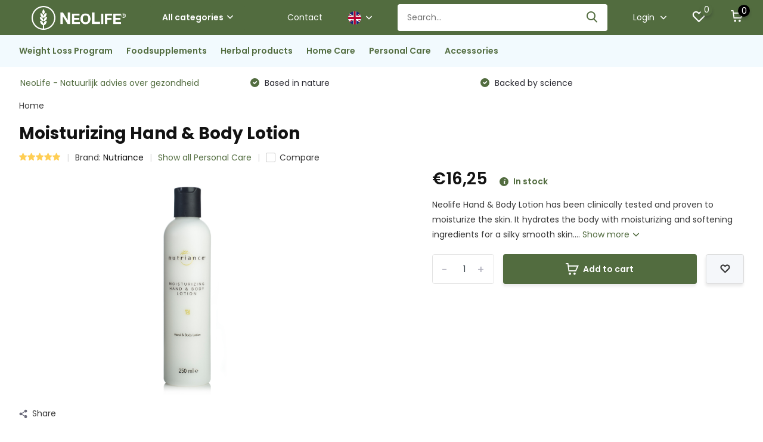

--- FILE ---
content_type: text/html;charset=utf-8
request_url: https://www.naturalhealthproducts.nl/en/moisturizing-hand-body-lotion.html
body_size: 11452
content:
<!doctype html>
<html lang="en" class="product-page enable-overflow">
	<head>
            <meta charset="utf-8"/>
<!-- [START] 'blocks/head.rain' -->
<!--

  (c) 2008-2026 Lightspeed Netherlands B.V.
  http://www.lightspeedhq.com
  Generated: 02-02-2026 @ 11:37:36

-->
<link rel="canonical" href="https://www.naturalhealthproducts.nl/en/moisturizing-hand-body-lotion.html"/>
<link rel="alternate" href="https://www.naturalhealthproducts.nl/en/index.rss" type="application/rss+xml" title="New products"/>
<meta name="robots" content="noodp,noydir"/>
<link href="www.naturalhealthproducts.nl" rel="publisher"/>
<meta property="og:url" content="https://www.naturalhealthproducts.nl/en/moisturizing-hand-body-lotion.html?source=facebook"/>
<meta property="og:site_name" content="NeoLife Netherlands"/>
<meta property="og:title" content="Moisturizing Hand &amp; Body Lotion - aloe vera bodylotion for a soft skin"/>
<meta property="og:description" content="Neolife Hand &amp; Body Lotion has been clinically tested and proven to moisturize the skin. It hydrates the body with moisturizing and softening ingredients for..."/>
<meta property="og:image" content="https://cdn.webshopapp.com/shops/316681/files/366497898/nutriance-moisturizing-hand-body-lotion.jpg"/>
<script>
47nmmhea18gw9vpzao51h905ynzrm9
</script>
<script src="https://app.dmws.plus/shop-assets/316681/dmws-plus-loader.js?id=c2408854c0a3ef118f2d383104d2917e"></script>
<!--[if lt IE 9]>
<script src="https://cdn.webshopapp.com/assets/html5shiv.js?2025-02-20"></script>
<![endif]-->
<!-- [END] 'blocks/head.rain' -->
		<meta http-equiv="x-ua-compatible" content="ie=edge">
		<title>Moisturizing Hand &amp; Body Lotion - aloe vera bodylotion for a soft skin - NeoLife Netherlands</title>
		<meta name="description" content="Neolife Hand &amp; Body Lotion has been clinically tested and proven to moisturize the skin. It hydrates the body with moisturizing and softening ingredients for...">
		<meta name="keywords" content="lotion, aloe vera, soft skin, ">
		<meta name="theme-color" content="#ffffff">
		<meta name="MobileOptimized" content="320">
		<meta name="HandheldFriendly" content="true">
		<meta name="viewport" content="width=device-width, initial-scale=1, initial-scale=1, minimum-scale=1, maximum-scale=1, user-scalable=no">
		<meta name="author" content="https://www.dmws.nl/">
		
		<link rel="preconnect" href="https://fonts.googleapis.com">
		<link rel="dns-prefetch" href="https://fonts.googleapis.com">
				<link rel="preconnect" href="//cdn.webshopapp.com/">
		<link rel="dns-prefetch" href="//cdn.webshopapp.com/">
    
    		<link rel="preload" href="https://fonts.googleapis.com/css?family=Poppins:300,400,500,600,700,800,900%7CPoppins:300,400,500,600,700,800,900&display=swap" as="style">
    <link rel="preload" href="https://cdn.webshopapp.com/shops/316681/themes/171530/assets/owl-carousel-min.css?2026010612135320210105160919" as="style">
    <link rel="preload" href="https://cdn.webshopapp.com/shops/316681/themes/171530/assets/fancybox.css?2026010612135320210105160919" as="style">
    <link rel="preload" href="https://cdn.webshopapp.com/shops/316681/themes/171530/assets/icomoon.css?2026010612135320210105160919" as="style">
    <link rel="preload" href="https://cdn.webshopapp.com/shops/316681/themes/171530/assets/compete.css?2026010612135320210105160919" as="style">
    <link rel="preload" href="https://cdn.webshopapp.com/shops/316681/themes/171530/assets/custom.css?2026010612135320210105160919" as="style">
    
    <link rel="preload" href="https://cdn.webshopapp.com/shops/316681/themes/171530/assets/jquery-3-4-1-min.js?2026010612135320210105160919" as="script">
    <link rel="preload" href="https://cdn.webshopapp.com/shops/316681/themes/171530/assets/jquery-ui.js?2026010612135320210105160919" as="script">
    <link rel="preload" href="https://cdn.webshopapp.com/shops/316681/themes/171530/assets/js-cookie-min.js?2026010612135320210105160919" as="script">
    <link rel="preload" href="https://cdn.webshopapp.com/shops/316681/themes/171530/assets/owl-carousel-min.js?2026010612135320210105160919" as="script">
    <link rel="preload" href="https://cdn.webshopapp.com/shops/316681/themes/171530/assets/fancybox.js?2026010612135320210105160919" as="script">
    <link rel="preload" href="https://cdn.webshopapp.com/shops/316681/themes/171530/assets/lazyload.js?2026010612135320210105160919" as="script">
    <link rel="preload" href="https://cdn.webshopapp.com/assets/gui.js?2025-02-20" as="script">
    <link rel="preload" href="https://cdn.webshopapp.com/shops/316681/themes/171530/assets/script.js?2026010612135320210105160919" as="script">
    <link rel="preload" href="https://cdn.webshopapp.com/shops/316681/themes/171530/assets/custom.js?2026010612135320210105160919" as="script">
        
    <link href="https://fonts.googleapis.com/css?family=Poppins:300,400,500,600,700,800,900%7CPoppins:300,400,500,600,700,800,900&display=swap" rel="stylesheet" type="text/css">
    <link rel="stylesheet" href="https://cdn.webshopapp.com/shops/316681/themes/171530/assets/owl-carousel-min.css?2026010612135320210105160919" type="text/css">
    <link rel="stylesheet" href="https://cdn.webshopapp.com/shops/316681/themes/171530/assets/fancybox.css?2026010612135320210105160919" type="text/css">
    <link rel="stylesheet" href="https://cdn.webshopapp.com/shops/316681/themes/171530/assets/icomoon.css?2026010612135320210105160919" type="text/css">
    <link rel="stylesheet" href="https://cdn.webshopapp.com/shops/316681/themes/171530/assets/compete.css?2026010612135320210105160919" type="text/css">
    <link rel="stylesheet" href="https://cdn.webshopapp.com/shops/316681/themes/171530/assets/custom.css?2026010612135320210105160919" type="text/css">
    
    <script src="https://cdn.webshopapp.com/shops/316681/themes/171530/assets/jquery-3-4-1-min.js?2026010612135320210105160919"></script>

		<link rel="icon" type="image/x-icon" href="https://cdn.webshopapp.com/shops/316681/themes/171530/v/2790096/assets/favicon.ico?20260102171620">
		<link rel="apple-touch-icon" href="https://cdn.webshopapp.com/shops/316681/themes/171530/v/2790096/assets/favicon.ico?20260102171620">
    
    <meta name="msapplication-config" content="https://cdn.webshopapp.com/shops/316681/themes/171530/assets/browserconfig.xml?2026010612135320210105160919">
<meta property="og:title" content="Moisturizing Hand &amp; Body Lotion - aloe vera bodylotion for a soft skin">
<meta property="og:type" content="website"> 
<meta property="og:site_name" content="NeoLife Netherlands">
<meta property="og:url" content="https://www.naturalhealthproducts.nl/">
<meta property="og:image" content="https://cdn.webshopapp.com/shops/316681/files/366497898/1000x1000x2/nutriance-moisturizing-hand-body-lotion.jpg">
<meta name="twitter:title" content="Moisturizing Hand &amp; Body Lotion - aloe vera bodylotion for a soft skin">
<meta name="twitter:description" content="Neolife Hand &amp; Body Lotion has been clinically tested and proven to moisturize the skin. It hydrates the body with moisturizing and softening ingredients for...">
<meta name="twitter:site" content="NeoLife Netherlands">
<meta name="twitter:card" content="https://cdn.webshopapp.com/shops/316681/themes/171530/v/664544/assets/logo.png?20210426150213">
<meta name="twitter:image" content="https://cdn.webshopapp.com/shops/316681/themes/171530/v/2790007/assets/big-block-bg.jpg?20260102170737">
<script type="application/ld+json">
  [
        {
      "@context": "http://schema.org",
      "@type": "Product", 
      "name": "Nutriance Moisturizing Hand &amp; Body Lotion",
      "url": "https://www.naturalhealthproducts.nl/en/moisturizing-hand-body-lotion.html",
      "brand": {
        "@type": "Brand",
        "name": "Nutriance"
      },      "description": "Neolife Hand &amp; Body Lotion has been clinically tested and proven to moisturize the skin. It hydrates the body with moisturizing and softening ingredients for...",      "image": "https://cdn.webshopapp.com/shops/316681/files/366497898/300x250x2/nutriance-moisturizing-hand-body-lotion.jpg",            "mpn": "315",            "offers": {
        "@type": "Offer",
        "price": "16.25",        "url": "https://www.naturalhealthproducts.nl/en/moisturizing-hand-body-lotion.html",
        "priceValidUntil": "2027-02-02",
        "priceCurrency": "EUR",
          "availability": "https://schema.org/InStock",
          "inventoryLevel": "0"
              }
      ,
      "aggregateRating": {
        "@type": "AggregateRating",
        "bestRating": "5",
        "worstRating": "1",
        "ratingValue": "5",
        "reviewCount": "2"
      },
      "review": [
                {
          "@type": "Review",
          "author": {
            "@type": "Person",
            "name": "Marieke de korte"
          },
          "datePublished": "2024-07-27",
          "description": "Fijne lotion die niet plakt en snel intrekt!doet echt wat het moet doen en het voelt lekker zacht aan!",
          "name": "",
          "reviewRating": {
            "@type": "Rating",
            "bestRating": "5",
            "ratingValue": "5",
            "worstRating": "1"
          }
        },        {
          "@type": "Review",
          "author": {
            "@type": "Person",
            "name": "Marieke de korte"
          },
          "datePublished": "2024-07-27",
          "description": "Fijne lotion die snel intrekt en niet vettig aan voelt of blijft plakken!echt een aanrader dus!",
          "name": "",
          "reviewRating": {
            "@type": "Rating",
            "bestRating": "5",
            "ratingValue": "5",
            "worstRating": "1"
          }
        }      ]
          },
        {
      "@context": "http://schema.org/",
      "@type": "Organization",
      "url": "https://www.naturalhealthproducts.nl/",
      "name": "NeoLife Netherlands",
      "legalName": "NeoLife Netherlands",
      "description": "Neolife Hand &amp; Body Lotion has been clinically tested and proven to moisturize the skin. It hydrates the body with moisturizing and softening ingredients for...",
      "logo": "https://cdn.webshopapp.com/shops/316681/themes/171530/v/664544/assets/logo.png?20210426150213",
      "image": "https://cdn.webshopapp.com/shops/316681/themes/171530/v/2790007/assets/big-block-bg.jpg?20260102170737",
      "contactPoint": {
        "@type": "ContactPoint",
        "contactType": "Customer service",
        "telephone": "06 166 47 604"
      },
      "address": {
        "@type": "PostalAddress",
        "streetAddress": "",
        "addressLocality": "Nederland",
        "postalCode": "",
        "addressCountry": "EN"
      }
      ,
      "aggregateRating": {
          "@type": "AggregateRating",
          "bestRating": "5",          "worstRating": "1",
          "ratingValue": "5",          "reviewCount": "2",          "url":"https://www.google.com/search?q=neolife+nederland&amp;oq=neolife+nederland&amp;aqs=chrome.0.69i59j69i60l3.3466j0j4&amp;sourceid=chrome&amp;ie=UTF-8#lrd=0x47c64c90b649ce2b:0x2abb8c818b139a35,1,,,"
      }
         
    },
    { 
      "@context": "http://schema.org", 
      "@type": "WebSite", 
      "url": "https://www.naturalhealthproducts.nl/", 
      "name": "NeoLife Netherlands",
      "description": "Neolife Hand &amp; Body Lotion has been clinically tested and proven to moisturize the skin. It hydrates the body with moisturizing and softening ingredients for...",
      "author": [
        {
          "@type": "Organization",
          "url": "https://www.dmws.nl/",
          "name": "DMWS B.V.",
          "address": {
            "@type": "PostalAddress",
            "streetAddress": "Klokgebouw 195 (Strijp-S)",
            "addressLocality": "Eindhoven",
            "addressRegion": "NB",
            "postalCode": "5617 AB",
            "addressCountry": "NL"
          }
        }
      ]
    }
  ]
</script>    
	</head>
	<body>
    <ul class="hidden-data hidden"><li>316681</li><li>171530</li><li>nee</li><li>en</li><li>live</li><li>info//neolifenederland/nl</li><li>https://www.naturalhealthproducts.nl/en/</li></ul><header id="top" class="scroll-active"><div class="top-wrap fixed default"><section class="main pos-r"><div class="container pos-r"><div class="d-flex align-center justify-between"><div class="d-flex align-center"><div id="mobile-menu-btn" class="d-none show-1000"><div class="hamburger"><span></span><span></span><span></span><span></span></div></div><a href="https://www.naturalhealthproducts.nl/en/account/login/" class="hidden show-575-flex"><i class="icon-login"></i></a><div id="logo" class="d-flex align-center"><a href="https://www.naturalhealthproducts.nl/en/" accesskey="h"><img class="hide-1000 desktop-logo" src="https://cdn.webshopapp.com/shops/316681/themes/171530/v/664544/assets/logo.png?20210426150213" alt="NeoLife Netherlands" height="50" width="200" /><img class="d-none show-1000 mobile-logo" src="https://cdn.webshopapp.com/shops/316681/themes/171530/v/784441/assets/logo-mobile.png?20210802195215" alt="NeoLife Netherlands" height="50" width="200" /></a><div id="catbtn" class="hide-1000 btn-wrap"><a href="https://www.naturalhealthproducts.nl/en/catalog/" class="btn">All categories <i class="icon-arrow-down"></i></a><div class="categorymenu"><div class="wrap d-flex"><ul class="maincategories"><li data-attribute="weight-loss-program"><a href="https://www.naturalhealthproducts.nl/en/weight-loss-program/">Weight Loss Program <i class="icon-arrow-right"></i></a></li><li data-attribute="foodsupplements"><a href="https://www.naturalhealthproducts.nl/en/foodsupplements/">Foodsupplements <i class="icon-arrow-right"></i></a></li><li data-attribute="herbal-products"><a href="https://www.naturalhealthproducts.nl/en/herbal-products/">Herbal products <i class="icon-arrow-right"></i></a></li><li data-attribute="home-care"><a href="https://www.naturalhealthproducts.nl/en/home-care/">Home Care <i class="icon-arrow-right"></i></a></li><li data-attribute="personal-care"><a href="https://www.naturalhealthproducts.nl/en/personal-care/">Personal Care <i class="icon-arrow-right"></i></a></li><li data-attribute="accessories"><a href="https://www.naturalhealthproducts.nl/en/accessories/">Accessories <i class="icon-arrow-right"></i></a></li></ul><div class="subcategories"><div class="wrapper" data-category="weight-loss-program"><h4>Weight Loss Program</h4><ul><li class="sub"><a href="https://www.naturalhealthproducts.nl/en/weight-loss-program/detox/">Detox</a></li></ul></div><div class="wrapper" data-category="foodsupplements"><h4>Foodsupplements</h4><ul><li class="sub"><a href="https://www.naturalhealthproducts.nl/en/">Heart and blood vessels</a></li></ul><ul><li class="sub"><a href="https://www.naturalhealthproducts.nl/en/foodsupplements/energy-and-immunesystem/">Energy and immunesystem</a></li></ul><ul><li class="sub"><a href="https://www.naturalhealthproducts.nl/en/foodsupplements/vitamins-and-minerals/">Vitamins and minerals</a></li></ul><ul><li class="sub"><a href="https://www.naturalhealthproducts.nl/en/foodsupplements/sport/">Sport</a></li></ul><ul><li class="sub"><a href="https://www.naturalhealthproducts.nl/en/foodsupplements/hormones/">Hormones</a></li></ul></div><div class="wrapper" data-category="herbal-products"><h4>Herbal products</h4></div><div class="wrapper" data-category="home-care"><h4>Home Care</h4></div><div class="wrapper" data-category="personal-care"><h4>Personal Care</h4><ul><li class="sub"><a href="https://www.naturalhealthproducts.nl/en/personal-care/skincare/">Skincare</a></li></ul><ul><li class="sub"><a href="https://www.naturalhealthproducts.nl/en/personal-care/bodycare/">Bodycare</a></li></ul></div><div class="wrapper" data-category="accessories"><h4>Accessories</h4></div></div></div></div></div></div></div><div class="d-flex align-center justify-end top-nav"><a href="https://www.naturalhealthproducts.nl/nl/service/neem-contact-op-met-een-distributeur/" class="hide-1000">Contact </a><div class="lang with-drop list hide-768"><div class="current"><img class="lazy" src="https://cdn.webshopapp.com/shops/316681/themes/171530/assets/lazy-preload.jpg?2026010612135320210105160919" data-src="https://cdn.webshopapp.com/shops/316681/themes/171530/assets/flag-en.svg?2026010612135320210105160919" alt="English" width="22" height="22"><span><i class="icon-arrow-down"></i></span></div><div class="dropdown"><ul><li><a title="Nederlands" lang="nl" href="https://www.naturalhealthproducts.nl/nl/go/product/121105468"><img class="lazy" src="https://cdn.webshopapp.com/shops/316681/themes/171530/assets/lazy-preload.jpg?2026010612135320210105160919" data-src="https://cdn.webshopapp.com/shops/316681/themes/171530/assets/flag-nl.svg?2026010612135320210105160919" alt="Nederlands" width="18" height="18"><span>Nederlands</span></a></li><li><a title="English" lang="en" href="https://www.naturalhealthproducts.nl/en/go/product/121105468"><img class="lazy" src="https://cdn.webshopapp.com/shops/316681/themes/171530/assets/lazy-preload.jpg?2026010612135320210105160919" data-src="https://cdn.webshopapp.com/shops/316681/themes/171530/assets/flag-en.svg?2026010612135320210105160919" alt="English" width="18" height="18"><span>English</span></a></li></ul></div></div><div id="showSearch" class="hide-575"><input type="search" value="" placeholder="Search..."><button type="submit" title="Search" disabled="disabled"><i class="icon-search"></i></button></div><div class="login with-drop hide-575"><a href="https://www.naturalhealthproducts.nl/en/account/login/"><span>Login <i class="icon-arrow-down"></i></span></a><div class="dropdown"><form method="post" id="formLogin" action="https://www.naturalhealthproducts.nl/en/account/loginPost/?return=https://www.naturalhealthproducts.nl/en/moisturizing-hand-body-lotion.html"><h3>Login</h3><p>Make ordering even easier!</p><div><label for="formLoginEmail">Email address<span class="c-negatives">*</span></label><input type="email" id="formLoginEmail" name="email" placeholder="Email address" autocomplete='email' tabindex=1 required></div><div><label for="formLoginPassword">Password</label><a href="https://www.naturalhealthproducts.nl/en/account/password/" class="forgot" tabindex=6>Forgot your password?</a><input type="password" id="formLoginPassword" name="password" placeholder="Password" autocomplete="current-password" tabindex=2 required></div><div><input type="hidden" name="key" value="e617168452150398f85fee03050709b2" /><input type="hidden" name="type" value="login" /><button type="submit" onclick="$('#formLogin').submit(); return false;" class="btn" tabindex=3>Login</button></div></form><div><p class="register">No account yet? <a href="https://www.naturalhealthproducts.nl/en/account/register/" tabindex=5>Create an account</a></p></div></div></div><div class="favorites"><a href="https://www.naturalhealthproducts.nl/en/account/wishlist/" class="count"><span class="items" data-wishlist-items="">0</span><i class="icon-wishlist"></i></a></div><div class="cart with-drop"><a href="https://www.naturalhealthproducts.nl/en/cart/" class="count"><span>0</span><i class="icon-cart"></i></a><div class="dropdown"><h3>Cart</h3><i class="icon-close hidden show-575"></i><p>Your cart is empty</p></div></div></div></div></div><div class="search-autocomplete"><div id="searchExpanded"><div class="container pos-r d-flex align-center"><form action="https://www.naturalhealthproducts.nl/en/search/" method="get" id="formSearch"  class="search-form d-flex align-center"  data-search-type="desktop"><span onclick="$(this).closest('form').submit();" title="Search" class="search-icon"><i class="icon-search"></i></span><input type="text" name="q" autocomplete="off"  value="" placeholder="Search" class="standard-input" data-input="desktop"/></form><div class="close hide-575">Close</div></div><div class="overlay hide-575"></div></div><div class="container pos-r"><div id="searchResults" class="results-wrap with-filter with-cats" data-search-type="desktop"><div class="close"><i class="icon-close"></i></div><h4>Categories</h4><div class="categories hidden"><ul class="d-flex"></ul></div><div class="d-flex justify-between"><div class="filter-scroll-wrap"><div class="filter-scroll"><div class="subtitle title-font">Filters</div><form data-search-type="desktop"><div class="filter-boxes"><div class="filter-wrap sort"><select name="sort" class="custom-select"></select></div></div><div class="filter-boxes custom-filters"></div></form></div></div><ul class="search-products products-livesearch"></ul></div><div class="more"><a href="#" class="btn accent">View all results <span>(0)</span></a></div></div></div></div></section><section id="menu" class="hide-1000 dropdown"><div class="container"><nav class="menu"><ul class="d-flex align-center"><li class="item has-children"><a class="itemLink" href="https://www.naturalhealthproducts.nl/en/weight-loss-program/" title="Weight Loss Program">Weight Loss Program</a><ul class="subnav"><li class="subitem"><a class="subitemLink " href="https://www.naturalhealthproducts.nl/en/weight-loss-program/detox/" title="Detox">Detox</a></li></ul></li><li class="item has-children"><a class="itemLink" href="https://www.naturalhealthproducts.nl/en/foodsupplements/" title="Foodsupplements">Foodsupplements</a><ul class="subnav"><li class="subitem"><a class="subitemLink " href="https://www.naturalhealthproducts.nl/en/" title="Heart and blood vessels">Heart and blood vessels</a></li><li class="subitem"><a class="subitemLink " href="https://www.naturalhealthproducts.nl/en/foodsupplements/energy-and-immunesystem/" title="Energy and immunesystem">Energy and immunesystem</a></li><li class="subitem"><a class="subitemLink " href="https://www.naturalhealthproducts.nl/en/foodsupplements/vitamins-and-minerals/" title="Vitamins and minerals">Vitamins and minerals</a></li><li class="subitem"><a class="subitemLink " href="https://www.naturalhealthproducts.nl/en/foodsupplements/sport/" title="Sport">Sport</a></li><li class="subitem"><a class="subitemLink " href="https://www.naturalhealthproducts.nl/en/foodsupplements/hormones/" title="Hormones">Hormones</a></li></ul></li><li class="item"><a class="itemLink" href="https://www.naturalhealthproducts.nl/en/herbal-products/" title="Herbal products">Herbal products</a></li><li class="item"><a class="itemLink" href="https://www.naturalhealthproducts.nl/en/home-care/" title="Home Care">Home Care</a></li><li class="item has-children"><a class="itemLink" href="https://www.naturalhealthproducts.nl/en/personal-care/" title="Personal Care">Personal Care</a><ul class="subnav"><li class="subitem"><a class="subitemLink " href="https://www.naturalhealthproducts.nl/en/personal-care/skincare/" title="Skincare">Skincare</a></li><li class="subitem"><a class="subitemLink " href="https://www.naturalhealthproducts.nl/en/personal-care/bodycare/" title="Bodycare">Bodycare</a></li></ul></li><li class="item"><a class="itemLink" href="https://www.naturalhealthproducts.nl/en/accessories/" title="Accessories">Accessories</a></li></ul></nav></div></section><div id="mobileMenu" class="hide"><div class="wrap"><ul><li class="all hidden"><a href="#"><i class="icon-nav-left"></i>All categories</a></li><li class="cat has-children"><a class="itemLink" href="https://www.naturalhealthproducts.nl/en/weight-loss-program/" title="Weight Loss Program">Weight Loss Program<i class="icon-arrow-right"></i></a><ul class="subnav hidden"><li class="subitem"><a class="subitemLink" href="https://www.naturalhealthproducts.nl/en/weight-loss-program/detox/" title="Detox">Detox</a></li></ul></li><li class="cat has-children"><a class="itemLink" href="https://www.naturalhealthproducts.nl/en/foodsupplements/" title="Foodsupplements">Foodsupplements<i class="icon-arrow-right"></i></a><ul class="subnav hidden"><li class="subitem"><a class="subitemLink" href="https://www.naturalhealthproducts.nl/en/" title="Heart and blood vessels">Heart and blood vessels</a></li><li class="subitem"><a class="subitemLink" href="https://www.naturalhealthproducts.nl/en/foodsupplements/energy-and-immunesystem/" title="Energy and immunesystem">Energy and immunesystem</a></li><li class="subitem"><a class="subitemLink" href="https://www.naturalhealthproducts.nl/en/foodsupplements/vitamins-and-minerals/" title="Vitamins and minerals">Vitamins and minerals</a></li><li class="subitem"><a class="subitemLink" href="https://www.naturalhealthproducts.nl/en/foodsupplements/sport/" title="Sport">Sport</a></li><li class="subitem"><a class="subitemLink" href="https://www.naturalhealthproducts.nl/en/foodsupplements/hormones/" title="Hormones">Hormones</a></li></ul></li><li class="cat"><a class="itemLink" href="https://www.naturalhealthproducts.nl/en/herbal-products/" title="Herbal products">Herbal products</a></li><li class="cat"><a class="itemLink" href="https://www.naturalhealthproducts.nl/en/home-care/" title="Home Care">Home Care</a></li><li class="cat has-children"><a class="itemLink" href="https://www.naturalhealthproducts.nl/en/personal-care/" title="Personal Care">Personal Care<i class="icon-arrow-right"></i></a><ul class="subnav hidden"><li class="subitem"><a class="subitemLink" href="https://www.naturalhealthproducts.nl/en/personal-care/skincare/" title="Skincare">Skincare</a></li><li class="subitem"><a class="subitemLink" href="https://www.naturalhealthproducts.nl/en/personal-care/bodycare/" title="Bodycare">Bodycare</a></li></ul></li><li class="cat"><a class="itemLink" href="https://www.naturalhealthproducts.nl/en/accessories/" title="Accessories">Accessories</a></li><li class="other all"><a href="https://www.naturalhealthproducts.nl/en/catalog/">All categories</a></li><li class="other has-subs lang"><a href="#" class="itemLink">Language <img class="lazy" src="https://cdn.webshopapp.com/shops/316681/themes/171530/assets/lazy-preload.jpg?2026010612135320210105160919" data-src="https://cdn.webshopapp.com/shops/316681/themes/171530/assets/flag-en.svg?2026010612135320210105160919" alt="English" width="22" height="22"><i class="icon-arrow-right"></i></a><ul class="subnav hidden"><li class="subitem"><a title="Nederlands" lang="nl" href="https://www.naturalhealthproducts.nl/nl/go/product/121105468"><span>Nederlands</span><img class="lazy" src="https://cdn.webshopapp.com/shops/316681/themes/171530/assets/lazy-preload.jpg?2026010612135320210105160919" data-src="https://cdn.webshopapp.com/shops/316681/themes/171530/assets/flag-nl.svg?2026010612135320210105160919" alt="Nederlands" width="18" height="18"></a></li><li class="subitem"><a title="English" lang="en" href="https://www.naturalhealthproducts.nl/en/go/product/121105468"><span>English</span><img class="lazy" src="https://cdn.webshopapp.com/shops/316681/themes/171530/assets/lazy-preload.jpg?2026010612135320210105160919" data-src="https://cdn.webshopapp.com/shops/316681/themes/171530/assets/flag-en.svg?2026010612135320210105160919" alt="English" width="18" height="18"></a></li></ul></li><li class="other"><a href="https://www.naturalhealthproducts.nl/nl/service/neem-contact-op-met-een-distributeur/">Contact </a></li><li class="other"><a href="https://www.naturalhealthproducts.nl/en/account/login/">Login</a></li></ul></div></div></div><div class="below-main"></div><div class="usps"><div class="container"><div class="d-flex align-center justify-between"><ul class="d-flex align-center usps-slider owl-carousel"><li class="announcement"><a href="https://www.naturalhealthproducts.nl/nl/service/neem-contact-op-met-een-distributeur/">NeoLife - Natuurlijk advies over gezondheid</b></a></li><li><i class="icon-check-white"></i>
                                                  Based in nature
                                            </li><li><i class="icon-check-white"></i>
                                                  Backed by science
                                              </li></ul><ul></ul></div></div></div></header><nav class="breadcrumbs"><div class="container"><ol class="d-flex hide-575"><li><a href="https://www.naturalhealthproducts.nl/en/">Home</a></li></ol><ol class="hidden show-575-flex"><li><i class="icon-arrow-right"></i><a href="https://www.naturalhealthproducts.nl/en/">Home</a></li></ol></div></nav><section id="product"><div class="container"><header class="title"><h1>Moisturizing Hand &amp; Body Lotion</h1><div class="meta"><div class="stars"><a href="#reviews"><i class="icon-star-yellow"></i><i class="icon-star-yellow"></i><i class="icon-star-yellow"></i><i class="icon-star-yellow"></i><i class="icon-star-yellow"></i></a></div><div class="brand">Brand: <a href="https://www.naturalhealthproducts.nl/en/brands/nutriance/">Nutriance</a></div><div class="link"><a href="https://www.naturalhealthproducts.nl/en/personal-care/">Show all Personal Care</a></div><div class="check hide-575"><label for="add_compare_121105468" class="compare d-flex align-center"><input class="compare-check" id="add_compare_121105468" type="checkbox" value="" data-add-url="https://www.naturalhealthproducts.nl/en/compare/add/242063852/" data-del-url="https://www.naturalhealthproducts.nl/en/compare/delete/242063852/" data-id="121105468" ><span class="checkmark"></span><i class="icon-check-white"></i> Compare
              </label></div></div></header><article class="content d-flex justify-between"><a href="https://www.naturalhealthproducts.nl/en/account/" class="add-to-wishlist hidden show-575-flex"><i class="icon-wishlist"></i></a><div class="gallery"><div class="featured"><div class="single-image"><div class="item"><img class="lazy" height="360" src="https://cdn.webshopapp.com/shops/316681/themes/171530/assets/lazy-preload.jpg?2026010612135320210105160919" data-src="https://cdn.webshopapp.com/shops/316681/files/366497898/nutriance-moisturizing-hand-body-lotion.jpg" alt="Moisturizing Hand &amp; Body Lotion"></div></div><div class="share hide-768"><i class="icon-share"></i> Share
            <ul class="list-social d-flex align-center"><li class="mail"><a href="/cdn-cgi/l/email-protection#[base64]"><i class="icon-email"></i></a></li><li class="fb"><a href="https://www.facebook.com/sharer/sharer.php?u=https://www.naturalhealthproducts.nl/en/moisturizing-hand-body-lotion.html" target="_blank" rel="noopener"><i class="icon-facebook"></i></a></li><li class="tw"><a href="https://twitter.com/home?status=https://www.naturalhealthproducts.nl/en/moisturizing-hand-body-lotion.html" target="_blank" rel="noopener"><i class="icon-twitter"></i></a></li><li class="whatsapp"><a href="https://api.whatsapp.com/send?text=Moisturizing Hand &amp; Body Lotion%3A+https://www.naturalhealthproducts.nl/en/moisturizing-hand-body-lotion.html" target="_blank" rel="noopener"><i class="icon-whatsapp"></i></a></li></ul></div></div></div><div class="data"><div class="price"><div class="for"><span>€16,25</span><span class="hurry"><i class="icon-info"></i>  In stock</span></div></div><div class="description">Neolife Hand &amp; Body Lotion has been clinically tested and proven to moisturize the skin. It hydrates the body with moisturizing and softening ingredients for a silky smooth skin.... <a href="#description">Show more <i class="icon-arrow-down"></i></a></div><form action="https://www.naturalhealthproducts.nl/en/cart/add/242063852/" id="product_configure_form" method="post" class="actions d-flex  hide-variant-dropdown"><input type="hidden" name="bundle_id" id="product_configure_bundle_id" value=""><div class="cart d-flex align-center justify-between big default"><div class="qty"><input type="number" name="quantity" value="1" min="0" /><div class="change"><a href="javascript:;" onclick="updateQuantity('up');" class="up">+</a><a href="javascript:;" onclick="updateQuantity('down');" class="down">-</a></div></div><a href="javascript:;" onclick="$('#product_configure_form').submit();" class="btn addtocart icon hidden show-768-flex" title="Add to cart"><i class="icon-cart"></i> Add to cart</a><a href="javascript:;" onclick="$('#product_configure_form').submit();" class="btn addtocart icon hide-768" title="Add to cart"><i class="icon-cart"></i> Add to cart</a><a href="https://www.naturalhealthproducts.nl/en/account/" class="btn grey icon add-to-wishlist hide-575"></a></div></form><div class="check hidden show-575"><label for="add_compare_121105468" class="compare d-flex align-center"><input class="compare-check" id="add_compare_121105468" type="checkbox" value="" data-add-url="https://www.naturalhealthproducts.nl/en/compare/add/242063852/" data-del-url="https://www.naturalhealthproducts.nl/en/compare/delete/242063852/" data-id="121105468" ><span class="checkmark"></span><i class="icon-check-white"></i> Compare
            </label></div></div></article></div><div class="popup gallery-popup"><div class="container d-flex align-center justify-center h-100"><div class="wrap"><i class="icon-close"></i><div class="images-wrap owl-carousel popup-images"><div class="item"><img class="lazy" height="600" width="600" src="https://cdn.webshopapp.com/shops/316681/themes/171530/assets/lazy-preload.jpg?2026010612135320210105160919" data-src="https://cdn.webshopapp.com/shops/316681/files/366497898/nutriance-moisturizing-hand-body-lotion.jpg" alt="Moisturizing Hand &amp; Body Lotion"></div></div></div></div></div></section><section id="product-content"><nav class="product-navigation hide-1000"><div class="container"><ul><li><a href="#description" class="active">Product description</a></li><li><a href="#reviews">Reviews</a></li></ul></div></nav><div class="container"><section id="description" class="description d-flex justify-between w-50"><h3 class="hidden show-575">Product description<i class="icon-arrow-down"></i></h3><div class="desc-wrap"><div class="desc"><h3 class="hide-575">Product description</h3><div class="wrapper"><div class="inner"><p>Sun, wind, environmental pollutants, cleaning products, dirt, grease, water, chlorine, and cold weather can constantly affect the skin. A good hand cream is therefore very important for everyone to protect, care for and restore the skin.</p><p>Neolife Hand &amp; Body Lotion has been clinically tested and proven to moisturize the skin. Nourishing aloe vera, soothing pro-vitamin B5 (Panthenol) and soothing moisturizing skin and makes it soft.</p><p>Aloe Vera is a tropical plant that has been used for its medicinal properties. It quickly repairs chaps and other irritations and softens calluses.</p><p>This oil-free lotion is easily absorbed, smoothes the skin and gives it a fresh feeling.<br />Smear on your hands and body as often as needed throughout the day, paying special attention to dry and rough areas.</p><p>Usually it is sufficient to use the Hand &amp; Body Lotion once a day to have a wonderfully soft skin.</p><p>(250 ml)</p></div><p class="more">Show more <i class="icon-arrow-down"></i></p><p class="more hidden">Show less <i class="icon-arrow-up-blue"></i></p></div></div><div class="tags"><span>Tags:</span><a href="https://www.naturalhealthproducts.nl/en/tags/droge-benen/">droge benen (1)</a><a href="https://www.naturalhealthproducts.nl/en/tags/droge-hielen/">droge hielen (1)</a><a href="https://www.naturalhealthproducts.nl/en/tags/hand-en-body-lotion/">hand en body lotion (1)</a><a href="https://www.naturalhealthproducts.nl/en/tags/kloofjes/">kloofjes (1)</a><a href="https://www.naturalhealthproducts.nl/en/tags/kloven/">kloven (1)</a><a href="https://www.naturalhealthproducts.nl/en/tags/lotion/">lotion (1)</a></div></div></section><section id="specs" class="w-50 dmws-specs"><h3>Specifications<i class="icon-arrow-down hidden show-575"></i></h3><div><dl><div><dt>Article number
                <dd>315</dd></div></dl><p class="more d-none">Show more <i class="icon-arrow-down"></i></p><p class="more hidden">Show less <i class="icon-arrow-up-blue"></i></p></div></section><section id="reviews"><h3 class="hidden show-575">Reviews<i class="icon-arrow-down"></i></h3><div class="overview"><h3 class="hide-575">Reviews</h3><div class="rating"><div class="stars"><a href="#reviews"><i class="icon-star-yellow"></i><i class="icon-star-yellow"></i><i class="icon-star-yellow"></i><i class="icon-star-yellow"></i><i class="icon-star-yellow"></i></a></div><span><strong>5</strong> from <strong>5</strong><span class="light">Based on 2 reviews</span></span></div><a href="https://www.naturalhealthproducts.nl/en/account/review/121105468/" class="btn grey"><i class="icon-pencil"></i> Create your own review</a></div><div><div class="review"><div class="rating"><b>5</b> from 5
                                                                                                                                                                                                                                                                            <div class="stars"><i class="icon-star-yellow"></i><i class="icon-star-yellow"></i><i class="icon-star-yellow"></i><i class="icon-star-yellow"></i><i class="icon-star-yellow"></i></div></div><div class="content">Fijne lotion die niet plakt en snel intrekt!doet echt wat het moet doen en het voelt lekker zacht aan!</div><div class="review-by">Posted by: Marieke de korte on 27 July 2024</div></div><div class="review"><div class="rating"><b>5</b> from 5
                                                                                                                                                                                                                                                                            <div class="stars"><i class="icon-star-yellow"></i><i class="icon-star-yellow"></i><i class="icon-star-yellow"></i><i class="icon-star-yellow"></i><i class="icon-star-yellow"></i></div></div><div class="content">Fijne lotion die snel intrekt en niet vettig aan voelt of blijft plakken!echt een aanrader dus!</div><div class="review-by">Posted by: Marieke de korte on 27 July 2024</div></div></div></section><section id="share" class="hidden show-575"><h3>Share<i class="icon-arrow-down"></i></h3><div class="share"><ul class="list-social d-flex align-center"><li class="mail"><a href="/cdn-cgi/l/email-protection#[base64]"><i class="icon-email"></i></a></li><li class="fb"><a href="https://www.facebook.com/sharer/sharer.php?u=https://www.naturalhealthproducts.nl/en/moisturizing-hand-body-lotion.html" target="_blank" rel="noopener"><i class="icon-facebook"></i></a></li><li class="tw"><a href="https://twitter.com/home?status=https://www.naturalhealthproducts.nl/en/moisturizing-hand-body-lotion.html" target="_blank" rel="noopener"><i class="icon-twitter"></i></a></li><li class="whatsapp"><a href="https://api.whatsapp.com/send?text=Moisturizing Hand &amp; Body Lotion%3A+https://www.naturalhealthproducts.nl/en/moisturizing-hand-body-lotion.html" target="_blank" rel="noopener"><i class="icon-whatsapp"></i></a></li></ul></div></section></div></section><section id="add-to-cart" class="hide-575"><div class="container"><div class="product-wrap d-flex align-center justify-between"><div class="img"><img class="lazy" src="https://cdn.webshopapp.com/shops/316681/themes/171530/assets/lazy-preload.jpg?2026010612135320210105160919" data-src="https://cdn.webshopapp.com/shops/316681/files/366497898/image.jpg" alt="Moisturizing Hand &amp; Body Lotion" height="120" width="120"></div><div class="price"><div class="for">€ 16,25</div></div><div class="text"><div class="title">Moisturizing Hand &amp; Body Lotion</div><div class="variant">1 Bottle</div><span class="stock hurry"><i class="icon-info"></i>  In stock</span></div><a href="javascript:;" onclick="$('#product_configure_form').submit();" class="btn addtocart icon" title="Add to cart"><i class="icon-cart"></i> Add to cart</a></div></div></section><section class="lastviewed mb-0"><div class="container"><h3 class="">Recently viewed</h3><div class="slider-wrap pos-r"><div class="owl-carousel slider-recent-products"><a href="https://www.naturalhealthproducts.nl/en/moisturizing-hand-body-lotion.html" class="product-short d-flex align-center" data-id="121105468"><div class="img"><img class="lazy" src="https://cdn.webshopapp.com/shops/316681/themes/171530/assets/lazy-preload.jpg?2026010612135320210105160919" data-src="https://cdn.webshopapp.com/shops/316681/files/366497898/340x260x2/image.jpg" alt="Moisturizing Hand &amp; Body Lotion" width="170" height="130" /></div><div class="title">Moisturizing Hand &amp; Body Lotion</div><div class="price d-flex align-center"><span class="current">€ 16,25</span></div></a></div><div class="shadows d-flex"></div></div></div></section><script data-cfasync="false" src="/cdn-cgi/scripts/5c5dd728/cloudflare-static/email-decode.min.js"></script><script type="text/javascript">
  jQuery(function ($) {
    $.fn.hScroll = function (amount) {
    	amount = amount || 120;
      $(this).bind("DOMMouseScroll mousewheel", function (event) {
        var oEvent = event.originalEvent, 
        direction = oEvent.detail ? oEvent.detail * -amount : oEvent.wheelDelta, 
        position = $(this).scrollLeft();
        position += direction > 0 ? -amount : amount;
        $(this).scrollLeft(position);
        event.preventDefault();
      })
    };
  });
  
  $(document).ready(function(){
    if ( $('.variationswrap .buttons').length ) {
      var isMac = navigator.platform.toUpperCase().indexOf('MAC')>=0;
      if ( ! isMac ) {
  			$('.variationswrap .buttons').hScroll(100);
      }
    }
  });
  
  var updatebtn = $("#product .content .data .actions .cart.qty-in-btn .btn.addtocart.show-768-flex");
  // Mobile quantitiy update button
  if ($(window).width() < 576) {
    updatebtn.append('<span></span>');
  }
  
  function updateQuantity(way){
      var quantity = parseInt($('.cart input').val());

      if (way == 'up'){
          if (quantity < 10000){
              quantity++;
          } else {
              quantity = 10000;
          }
      } else {
          if (quantity > 1){
              quantity--;
          } else {
              quantity = 1;
          }
      }

      $('.cart input').val(quantity);
  		if ($(window).width() < 576 ) {
        if ( quantity > 1 ) {
        	updatebtn.find('span').text(quantity);
        } else {
          updatebtn.find('span').text('');
        }
      }
  		$('.cart input').trigger('change');
  }
  
  // Variant blocks
  $(document).ready(function() {
  	$('.variationswrap.blocks .product-configure-options > .product-configure-options-option').each( function() {
      $(this).find('select > option').each( function() {
        var classes = '';

        if( $(this).attr('selected') ) {
          classes += ' active'
        }

        $(this).parent().parent().append('<a href="https://www.naturalhealthproducts.nl/en/moisturizing-hand-body-lotion.html?id=242063852" class="variant-block'+classes+'" data-option="'+$(this).parent().attr('name')+'" data-option-val="'+$(this).val()+'" data-pid="'+121105468+'">'+$(this).html()+'</a>')
      })

      $(this).find('select').remove();
      $(this).find('.nice-select').remove();
    }); 
    $('.variationswrap.blocks').show();

    $('.variant-block').on('click', function(e){
      var gotoUrl = 'product/options/121105468?';

      $('.variant-block.active').each( function(){
        gotoUrl += $(this).attr('data-option');
        gotoUrl += '=';
        gotoUrl += $(this).attr('data-option-val')+'&';
      });

        gotoUrl += $(this).attr('data-option');
        gotoUrl += '=';
        gotoUrl += $(this).attr('data-option-val');

      document.location = gotoUrl;

      e.preventDefault();
    });
	});
</script><footer id="footer"><div class="footer-top"><div class="container"><div class="d-flex justify-between"><div class="chat"><h3>Contact opnemen</h3><p>Stuur een bericht via het contactformulier. </p><p class="text">U ontvangt snel een reactie!</p><div class="bot d-flex align-center"><a href="https://www.naturalhealthproducts.nl/nl/service/" class="btn">Contactformulier</a><div class="hidden show-575 links"><a href="tel:0616647604">06 166 47 604</a><a href="/cdn-cgi/l/email-protection#4a23242c250a242f2526232c2f242f2e2f38262b242e642426"><span class="__cf_email__" data-cfemail="a6cfc8c0c9e6c8c3c9cacfc0c3c8c3c2c3d4cac7c8c288c8ca">[email&#160;protected]</span></a></div></div></div><div class="right d-flex justify-between"><div class="contact hide-575"><h3>Wilt u een distributeur spreken?</h3><div class="links"><a href="tel:0616647604">06 166 47 604</a><a href="/cdn-cgi/l/email-protection#fa93949c95ba949f9596939c9f949f9e9f88969b949ed49496"><span class="__cf_email__" data-cfemail="f39a9d959cb39d969c9f9a95969d969796819f929d97dd9d9f">[email&#160;protected]</span></a></div></div><div class="newsletter"><div class="logo"><a href="https://www.naturalhealthproducts.nl/en/" accesskey="f"><img class="lazy" src="https://cdn.webshopapp.com/shops/316681/themes/171530/assets/lazy-preload.jpg?2026010612135320210105160919" data-src="https://cdn.webshopapp.com/shops/316681/themes/171530/v/2790160/assets/footer-logo.png?20260102185534" alt="NeoLife Netherlands" width="200" height="100"></a></div><p>Abonneer op onze nieuwsbrief en ontvang de laatste aanbiedingen als eerste in uw mailbox. </p><form id="formNewsletterFooter" action="https://www.naturalhealthproducts.nl/en/account/newsletter/" method="post"><input type="hidden" name="key" value="e617168452150398f85fee03050709b2" /><input type="text" name="email" id="formNewsletterEmailFooter" placeholder="Email address"/><button type="submit" class="btn">Subscribe</button><a class="small" href="https://www.naturalhealthproducts.nl/en/service/privacy-policy/">* Read legal restrictions here</a></form></div></div></div></div></div><nav class="footer-navigation"><div class="container"><div class="d-flex align-start justify-between"><div><h3>Customer service<i class="icon-arrow-down hidden show-575"></i></h3><ul><li><a href="https://www.naturalhealthproducts.nl/en/service/about/" title="About Neolife Nederland">About Neolife Nederland</a></li><li><a href="https://www.naturalhealthproducts.nl/en/service/geschiedenis-en-wetenschap/" title="History and science">History and science</a></li><li><a href="https://www.naturalhealthproducts.nl/en/service/neem-contact-op-met-een-distributeur/" title="Get in contact with a distributor">Get in contact with a distributor</a></li><li><a href="https://www.naturalhealthproducts.nl/en/service/word-distributeur/" title="Become a distributor">Become a distributor</a></li><li><a href="https://www.naturalhealthproducts.nl/en/service/disclaimer/" title="Disclaimer">Disclaimer</a></li><li><a href="https://www.naturalhealthproducts.nl/en/service/shipping-returns/" title="Shipping costs">Shipping costs</a></li><li><a href="https://www.naturalhealthproducts.nl/en/service/hormonen-in-balans/" title="Hormones in balance">Hormones in balance</a></li></ul></div><div><h3>My account<i class="icon-arrow-down hidden show-575"></i></h3><ul><li><a href="https://www.naturalhealthproducts.nl/en/account/" title="Register">Register</a></li><li><a href="https://www.naturalhealthproducts.nl/en/account/orders/" title="My orders">My orders</a></li><li><a href="https://www.naturalhealthproducts.nl/en/account/wishlist/" title="My wishlist">My wishlist</a></li><li><a href="https://www.naturalhealthproducts.nl/en/compare/">Compare products</a></li></ul></div><div><h3>Categories<i class="icon-arrow-down hidden show-575"></i></h3><ul><li ><a href="https://www.naturalhealthproducts.nl/en/weight-loss-program/">Weight Loss Program</a><span class="more-cats"><span class="plus-min"></span></span></li><li ><a href="https://www.naturalhealthproducts.nl/en/foodsupplements/">Foodsupplements</a><span class="more-cats"><span class="plus-min"></span></span></li><li ><a href="https://www.naturalhealthproducts.nl/en/herbal-products/">Herbal products</a></li><li ><a href="https://www.naturalhealthproducts.nl/en/home-care/">Home Care</a></li><li ><a href="https://www.naturalhealthproducts.nl/en/personal-care/">Personal Care</a><span class="more-cats"><span class="plus-min"></span></span></li><li ><a href="https://www.naturalhealthproducts.nl/en/accessories/">Accessories</a></li></ul></div><div><h3>Contact<i class="icon-arrow-down hidden show-575"></i></h3><ul class="list-contact"><li class="companyName strong">NeoLife Nederland</li><li>Nederland</li><li><b>Tel:</b><a href="tel:0616647604">06 166 47 604</a></li><li><b>Email:</b><a href="/cdn-cgi/l/email-protection#3b52555d547b555e5457525d5e555e5f5e49575a555f155557" class="email"><span class="__cf_email__" data-cfemail="afc6c1c9c0efc1cac0c3c6c9cac1cacbcaddc3cec1cb81c1c3">[email&#160;protected]</span></a></li></ul></div></div></div></nav><div class="copyright"><div class="container"><div class="d-flex align-start justify-between"><div class="social d-flex"><a href="https://www.facebook.com/www.naturalhealthproducts.nl/?locale=nl_NL" target="_blank" rel="noopener"><i class="icon-social-fb"></i></a><a href="https://www.instagram.com/astrid_neolifenederland/" target="_blank" rel="noopener"><i class="icon-social-ig"></i></a></div><div class="copy"><span class="dmws-copyright">© Copyright 2026 - Theme By <a href="https://dmws.nl/pages/lightspeed-themes" target="_blank" rel="noopener">DMWS</a> x <a href="https://plus.dmws.nl/" title="Upgrade your theme with Plus+ for Lightspeed" target="_blank" rel="noopener">Plus+</a>  - <a href="https://www.naturalhealthproducts.nl/en/rss/">RSS feed</a></span><br/>
          NeoLife Netherlands <b class="c-accent"></b> - Ratings          <div class="payments d-flex justify-around dmws-payments"><img class="lazy" src="https://cdn.webshopapp.com/shops/316681/themes/171530/assets/lazy-preload.jpg?2026010612135320210105160919" data-src="https://cdn.webshopapp.com/shops/316681/themes/171530/assets/z-invoice.svg?2026010612135320210105160919" alt="invoice" width="30" height="21"></div></div><div class="hallmarks d-flex align-center justify-end"></div></div></div></div></footer><script data-cfasync="false" src="/cdn-cgi/scripts/5c5dd728/cloudflare-static/email-decode.min.js"></script><script>
       var instaUser = false;
  var notfound = 'No products found';
  var showMore = 'Show more';
  var showLess = 'Show less';
  var showSecondImage = '1';
  var basicUrl = 'https://www.naturalhealthproducts.nl/en/';
  var baseDomain = '.naturalhealthproducts.nl';
  var shopId = 316681;
  var priceStatus = 'enabled';
  var deleteWishlistUrl = 'https://www.naturalhealthproducts.nl/en/account/wishlistDelete/';
  var wishlistUrl = 'https://www.naturalhealthproducts.nl/en/account/wishlist/?format=json';
  var cartUrl = 'https://www.naturalhealthproducts.nl/en/cart/?format=json';
  var shopSsl = true;
	var wishlistActive = true;
  var loggedIn = 0;
  var addedText = 'In wishlist';
 	var compareUrl = 'https://www.naturalhealthproducts.nl/en/compare/?format=json';
	var ajaxTranslations = {"Add to cart":"Add to cart","Wishlist":"Wishlist","Add to wishlist":"Add to wishlist","Compare":"Compare","Add to compare":"Add to comparison","Brands":"Brands","Discount":"Discount","Delete":"Delete","Total excl. VAT":"Total excl. VAT","Shipping costs":"Shipping costs","Total incl. VAT":"Total incl. tax","Read more":"Read more","Read less":"Read less","January":"January","February":"February","March":"March","April":"April","May":"May","June":"June","July":"July","August":"August","September":"September","October":"October","November":"November","December":"December","Sunday":"Sunday","Monday":"Monday","Tuesday":"Tuesday","Wednesday":"Wednesday","Thursday":"Thursday","Friday":"Friday","Saturday":"Saturday","Your review has been accepted for moderation.":"Your review has been accepted for moderation","Order":"Order","Date":"Date","Total":"Total","Status":"Status","View product":"View product","Awaiting payment":"Awaiting payment","Awaiting pickup":"Awaiting pickup","Picked up":"Picked up","Shipped":"Shipped","Cancelled":"Cancelled","No products found":"No products found","Awaiting shipment":"Awaiting shipment","No orders found":"No orders found","Additional costs":"Additional costs"};
	var shopCategories = {"10631380":{"id":10631380,"parent":0,"path":["10631380"],"depth":1,"image":366191848,"type":"category","url":"weight-loss-program","title":"Weight Loss Program","description":"","count":6,"subs":{"10650847":{"id":10650847,"parent":10631380,"path":["10650847","10631380"],"depth":2,"image":0,"type":"category","url":"weight-loss-program\/detox","title":"Detox","description":"","count":1}}},"10631388":{"id":10631388,"parent":0,"path":["10631388"],"depth":1,"image":366191803,"type":"category","url":"foodsupplements","title":"Foodsupplements","description":"","count":38,"subs":{"10631381":{"id":10631381,"parent":10631388,"path":["10631381","10631388"],"depth":2,"image":0,"type":"category","url":"","title":"Heart and blood vessels","description":"","count":13},"10631375":{"id":10631375,"parent":10631388,"path":["10631375","10631388"],"depth":2,"image":0,"type":"category","url":"foodsupplements\/energy-and-immunesystem","title":"Energy and immunesystem","description":"","count":29},"10631387":{"id":10631387,"parent":10631388,"path":["10631387","10631388"],"depth":2,"image":0,"type":"category","url":"foodsupplements\/vitamins-and-minerals","title":"Vitamins and minerals","description":"","count":19},"10669075":{"id":10669075,"parent":10631388,"path":["10669075","10631388"],"depth":2,"image":0,"type":"category","url":"foodsupplements\/sport","title":"Sport","description":"","count":9},"10682813":{"id":10682813,"parent":10631388,"path":["10682813","10631388"],"depth":2,"image":0,"type":"category","url":"foodsupplements\/hormones","title":"Hormones","description":"","count":3}}},"10631384":{"id":10631384,"parent":0,"path":["10631384"],"depth":1,"image":366191767,"type":"category","url":"herbal-products","title":"Herbal products","description":"","count":6},"10631386":{"id":10631386,"parent":0,"path":["10631386"],"depth":1,"image":366191725,"type":"category","url":"home-care","title":"Home Care","description":"","count":6},"10650834":{"id":10650834,"parent":0,"path":["10650834"],"depth":1,"image":366191708,"type":"category","url":"personal-care","title":"Personal Care","description":"","count":18,"subs":{"10631383":{"id":10631383,"parent":10650834,"path":["10631383","10650834"],"depth":2,"image":0,"type":"category","url":"personal-care\/skincare","title":"Skincare","description":"","count":10},"10631385":{"id":10631385,"parent":10650834,"path":["10631385","10650834"],"depth":2,"image":0,"type":"category","url":"personal-care\/bodycare","title":"Bodycare","description":"","count":8}}},"10631389":{"id":10631389,"parent":0,"path":["10631389"],"depth":1,"image":0,"type":"category","url":"accessories","title":"Accessories","description":"","count":5}};
	var searchUrl = 'https://www.naturalhealthproducts.nl/en/search/';
	var by = 'By';
  var view = 'View';
  var viewNow = 'View now';
	var readMore = 'Read more';
	var shopCurrency = '€';
	var totalBlogPosts = '';
	var blogDefaultImage = 'https://cdn.webshopapp.com/shops/316681/themes/171530/assets/blog-default.png?20260102182012';
  var filterShowItems = '5';
	var template = 'pages/product.rain';
	var validFor = 'Valid for:';
	var makeChoice = 'Make a choice';
	var noRewards = 'No rewards available for this order.';
	var points = 'points';
	var apply = 'Apply';
  var preloadImg = 'https://cdn.webshopapp.com/shops/316681/themes/171530/assets/lazy-preload.jpg?2026010612135320210105160919';

	window.LS_theme = {
    "name":"Compete",
    "developer":"DMWS",
    "docs":"https://supportdmws.zendesk.com/hc/nl/sections/360004982359-Theme-Compete",
  }
</script><script> var dmws_plus_loggedIn = 0; var dmws_plus_priceStatus = 'enabled'; var dmws_plus_shopCurrency = '€'; var dmws_plus_shopCanonicalUrl = 'https://www.naturalhealthproducts.nl/en/moisturizing-hand-body-lotion.html'; var dmws_plus_shopId = 316681; var dmws_plus_basicUrl = 'https://www.naturalhealthproducts.nl/en/'; var dmws_plus_template = 'pages/product.rain'; </script><div id="compare-btn" ><a href="javascript:;" class="open-compare">
    Compare <span class="compare-items" data-compare-items>0</span></a><div class="compare-products-block"><ul class="compare-products"></ul><p class="bottom">Add another product <span>(max. 5)</span></p><p class="submit"><a class="btn" href="https://www.naturalhealthproducts.nl/en/compare/">Start comparison</a></p></div></div><!-- [START] 'blocks/body.rain' --><script>
(function () {
  var s = document.createElement('script');
  s.type = 'text/javascript';
  s.async = true;
  s.src = 'https://www.naturalhealthproducts.nl/en/services/stats/pageview.js?product=121105468&hash=a01a';
  ( document.getElementsByTagName('head')[0] || document.getElementsByTagName('body')[0] ).appendChild(s);
})();
</script><meta name="facebook-domain-verification" content="47nmmhea18gw9vpzao51h905ynzrm9" /><!-- [END] 'blocks/body.rain' -->    
       <script defer src="https://cdn.webshopapp.com/shops/316681/themes/171530/assets/js-cookie-min.js?2026010612135320210105160919"></script>
    <script defer src="https://cdn.webshopapp.com/shops/316681/themes/171530/assets/owl-carousel-min.js?2026010612135320210105160919"></script>
    <script defer src="https://cdn.webshopapp.com/shops/316681/themes/171530/assets/fancybox.js?2026010612135320210105160919"></script>    <script defer src="https://cdn.webshopapp.com/shops/316681/themes/171530/assets/lazyload.js?2026010612135320210105160919"></script>
    <script defer async src="https://cdn.webshopapp.com/assets/gui.js?2025-02-20"></script>
    <script defer src="https://cdn.webshopapp.com/shops/316681/themes/171530/assets/script.js?2026010612135320210105160919"></script>
    <script defer src="https://cdn.webshopapp.com/shops/316681/themes/171530/assets/custom.js?2026010612135320210105160919"></script>
	</body>
</html>

--- FILE ---
content_type: text/javascript;charset=utf-8
request_url: https://www.naturalhealthproducts.nl/en/services/stats/pageview.js?product=121105468&hash=a01a
body_size: -416
content:
// SEOshop 02-02-2026 11:37:38